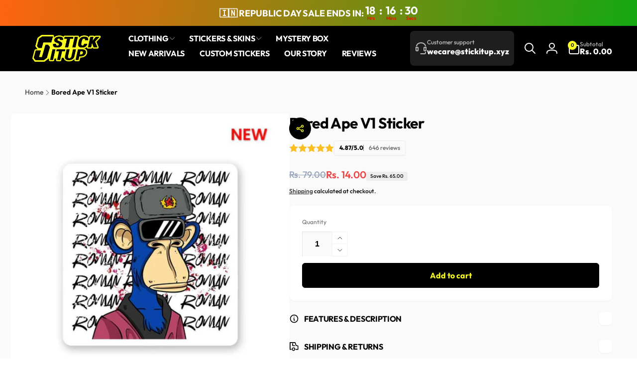

--- FILE ---
content_type: text/css
request_url: https://www.stickitup.xyz/cdn/shop/t/277/assets/component-card-product-colors.css?v=42356077173345852211768761204
body_size: -243
content:
card-product-colors{z-index:2;margin-bottom:1.3rem}.card__product-color-list{column-gap:1.3rem;row-gap:1.3rem;justify-content:var(--text-alignment)}.card__product-color-list__button{--outline-distance: -.6rem;border-radius:var(--card-product-color-radius);padding:0;box-shadow:inset .3px .8px rgba(var(--color-foreground),.2)}.card__product-color-list__button img{border-radius:var(--card-product-color-radius)}.card__product-color-list__button:after{content:"";position:absolute;background:transparent;top:var(--outline-distance);bottom:var(--outline-distance);inset-inline:var(--outline-distance);z-index:-1;border-radius:var(--card-product-color-radius)}.card__product-color-list__button.selected:after{background:rgb(var(--color-background));border:1px solid rgb(var(--color-foreground),.5)}.card__product-color-list__more{font-size:1rem;text-decoration:none;padding:.3rem;color:rgb(var(--color-foreground));background:rgb(var(--color-foreground),.05);border-radius:.3rem}.card__product-color-list__more--variant{border-radius:50%;width:2.2rem;height:2.2rem;padding:0}
/*# sourceMappingURL=/cdn/shop/t/277/assets/component-card-product-colors.css.map?v=42356077173345852211768761204 */


--- FILE ---
content_type: text/javascript
request_url: https://www.stickitup.xyz/cdn/shop/t/277/assets/discount-code.js?v=119301564678440075181768761204
body_size: -330
content:
customElements.get("discount-code")||customElements.define("discount-code",class extends HTMLElement{constructor(){super(),this.button=this.querySelector("button")}connectedCallback(){this.button&&(this.onButtonClickHandler=this.onButtonClick.bind(this),this.button.addEventListener("click",this.onButtonClickHandler))}disconnectedCallback(){this.button&&this.button.removeEventListener("click",this.onButtonClickHandler)}handleCopied(){pushSuccessMessage(this.dataset.message)}onButtonClick(evt){navigator.clipboard?.writeText&&window.isSecureContext&&window.self===window.top?navigator.clipboard.writeText(this.dataset.code).then(()=>{this.handleCopied()},error=>{this.fallbackCopyTextToClipboard(this.dataset.code)}):this.fallbackCopyTextToClipboard(this.dataset.code)}fallbackCopyTextToClipboard(text){const textarea=document.createElement("textarea");textarea.value=text,textarea.style.position="fixed",textarea.style.left="-999px",textarea.style.opacity=0,document.body.appendChild(textarea),textarea.focus(),textarea.select();let successful;try{successful=document.execCommand("copy"),this.handleCopied()}catch(err){console.log(err)}return document.body.removeChild(textarea),successful}});
//# sourceMappingURL=/cdn/shop/t/277/assets/discount-code.js.map?v=119301564678440075181768761204
